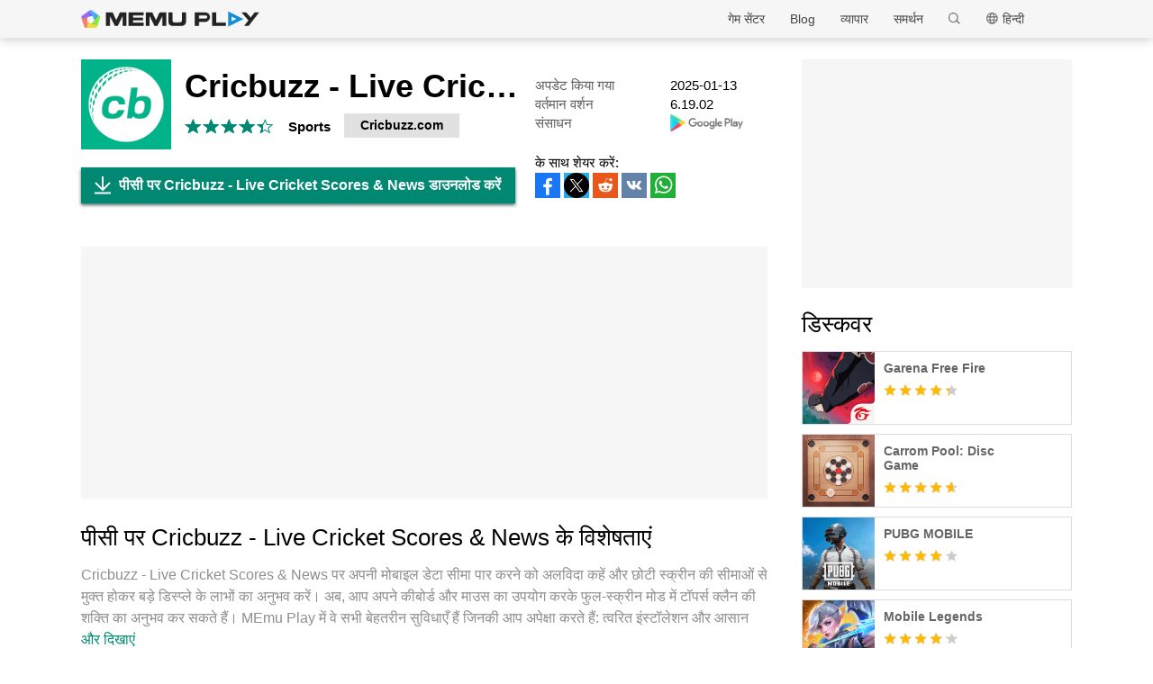

--- FILE ---
content_type: text/html; charset=utf-8
request_url: https://www.memuplay.com/hi/how-to-use-com.cricbuzz.android-on-pc.html
body_size: 17736
content:
<!DOCTYPE html>
<html lang="hi">
<head>
    <meta charset="UTF-8">
    <meta name="viewport" content="width=device-width, initial-scale=1.0, maximum-scale=1.0, user-scalable=0">
    <title>MEmu के साथ पीसी पर Cricbuzz - Live Cricket Scores & News डाउनलोड करें</title>
    <!--keyword-->
    <meta name="keywords" content="com.cricbuzz.android,Cricbuzz - Live Cricket Scores & News PC,पीसी पर Cricbuzz - Live Cricket Scores & News,पीसी पर Cricbuzz - Live Cricket Scores & News डा,डाउनलोड Cricbuzz - Live Cricket Scores & News पी"/>
    <!--description-->
    <meta name="description" content="डाउनलोड करें Cricbuzz - Live Cricket Scores & News पीसी पर MEmu एंड्रॉयड एमुलेटर के साथ बड़े पर्दे पर खेलने का आनंद लें। Introducing Willow by Cricbuzz – your gateway to an unparalleled cricket experience."/>
    <meta property="og:locale" content="hi_IN" />
    <meta property="og:type" content="website">
    <meta property="og:title" content="MEmu के साथ पीसी पर Cricbuzz - Live Cricket Scores & News डाउनलोड करें" />
    <meta property="og:description" content="डाउनलोड करें Cricbuzz - Live Cricket Scores & News पीसी पर MEmu एंड्रॉयड एमुलेटर के साथ बड़े पर्दे पर खेलने का आनंद लें। Introducing Willow by Cricbuzz – your gateway to an unparalleled cricket experience." />
    <meta property="og:url" content="https://www.memuplay.com/hi/how-to-use-com.cricbuzz.android-on-pc.html" />
    <meta property="og:site_name" content="Memu Android Emulator" />
    <meta property="og:image" content="" />

    <meta property="twitter:card" content="summary" />
    <meta property="twitter:site" content="@Microvirt">
    <meta property="twitter:title" content="MEmu के साथ पीसी पर Cricbuzz - Live Cricket Scores & News डाउनलोड करें" />
    <meta property="twitter:description" content="डाउनलोड करें Cricbuzz - Live Cricket Scores & News पीसी पर MEmu एंड्रॉयड एमुलेटर के साथ बड़े पर्दे पर खेलने का आनंद लें। Introducing Willow by Cricbuzz – your gateway to an unparalleled cricket experience." />
    <meta property="twitter:url" content="https://www.memuplay.com/hi/how-to-use-com.cricbuzz.android-on-pc.html" />
    <meta property="twitter:image" content="" />

    <meta name="YahooSeeker" content="Index,Follow" />
    <meta name="Googlebot" content="Index,Follow" />
    <meta name="allow-search" content="Yes" />
    <meta name="robots" content="all, index, follow" />
    <link rel="canonical" href="https://www.memuplay.com/hi/how-to-use-com.cricbuzz.android-on-pc.html"/>
    <link rel="icon" href="/home/Public/img/shortlogo.png" >
    <link rel="stylesheet" href="/home/Public/css/public.css">
    <link rel="stylesheet" href="/home/Public/css/swiper-3.4.2.min.css">
    <link rel="stylesheet" href="/home/Public/css/napps.css">
        <script>
        (function(doc,win){
            var docEl=doc.documentElement,
                resizeEvt='orientationchange' in window ? 'orientationchange' : 'resize',
                recalc=function(){
                    var clientWidth = docEl.clientWidth;
                    if(!clientWidth) return;
                    if(clientWidth<740){
                        docEl.style.fontSize=100* (clientWidth / 750) + 'px';
                    }else{
                        docEl.removeAttribute('style')
                    }
                };
            if (!doc.addEventListener) return;
            win.addEventListener(resizeEvt,recalc,false);
            doc.addEventListener('DOMContentLoaded',recalc,false);
        })(document,window)
    </script>
    <script type="application/ld+json">
        {
            "@context": "https://schema.org",
            "@type": "FAQPage",
            "mainEntity": [{
                "@type": "Question",
                "name": "पीसी पर Cricbuzz - Live Cricket Scores & News का उपयोग कैसे करें?",
                "acceptedAnswer": {
                    "@type": "Answer",
                    "text": "\u003cp\u003eUse Cricbuzz - Live Cricket Scores & News on PC by following steps:\u003c/p\u003e
    \u003cul\u003e
    \u003cli\u003eDownload MEmu, then install and launch it\u003c/li\u003e
    \u003cli\u003eLogin to Google Play Store, install the app\u003c/li\u003e
    \u003cli\u003eEnjoy using the app on PC with MEmu\u003c/li\u003e
    \u003c/ul\u003e"
                }
            }, {
                "@type": "Question",
                "name": "पीसी पर Cricbuzz - Live Cricket Scores & News चलाने के लिए न्यूनतम सिस्टम आवश्यकताएं क्या हैं?",
                "acceptedAnswer": {
                    "@type": "Answer",
                    "text": "\u003cul\u003e
    \u003cli\u003eIntel or AMD Processor\u003c/li\u003e
    \u003cli\u003eMicrosoft Windows 7 and above\u003c/li\u003e
    \u003cli\u003e2GB of memory\u003c/li\u003e
    \u003cli\u003e5GB of free disk space\u003c/li\u003e
    \u003cli\u003eHardware Virtualization Technology\u003c/li\u003e
    \u003c/ul\u003e"
                }
            }]
        }
    </script>
    <script type="application/ld+json">
        {
            "@context": "https://schema.org",
            "@type": "BreadcrumbList",
            "itemListElement": [{
                "@type": "ListItem",
                "position": 1,
                "name": "होम",
                "item": "https://www.memuplay.com/hi/"
            }, {
                "@type": "ListItem",
                "position": 2,
                "name": "गेम सेंटर",
                "item": "https://www.memuplay.com/hi/games"
            }, {
                "@type": "ListItem",
                "position": 3,
                "name": "Sports",
                "item": "https://www.memuplay.com/hi/category/others_sports"
            }, {
                "@type": "ListItem",
                "position": 4,
                "name": "Cricbuzz - Live Cricket Scores & News",
                "item": "https://www.memuplay.com/hi/how-to-use-com.cricbuzz.android-on-pc.html"
            }]
        }
    </script>
    <!-- Global site tag (gtag.js) - Google Analytics -->
    <script async src="https://www.googletagmanager.com/gtag/js?id=UA-75186244-1"></script>
    <script>
        window.dataLayer = window.dataLayer || [];
        function gtag(){dataLayer.push(arguments);}
        gtag('js', new Date());

        gtag('config', 'UA-75186244-1');
    </script>
    <script async src="https://securepubads.g.doubleclick.net/tag/js/gpt.js"></script>
        <script async src="https://pagead2.googlesyndication.com/pagead/js/adsbygoogle.js"></script></head>
<body>
                    <div class="header no-shot">
            <div class="app-background"></div>
            <div class="nav-con not-first light">            <div class="nav margin">
                <h1 class="nav-logo logo-en">
                    <a href="https://www.memuplay.com/hi/" title="MEmu">MEmu</a>
                </h1>
                <div class="nav-list">
                    <div class="nav-list-icon">
                        हिन्दी<i></i>
                        <ul class="more-language">
                            <li style="cursor: pointer;">
                                        <a href="https://www.memuplay.com/ar/how-to-use-com.cricbuzz.android-on-pc.html" data-lang="ar">العَرَبِيَّة</a>
                                    </li><li style="cursor: pointer;">
                                        <a href="https://www.memuplay.com/zh/how-to-use-com.cricbuzz.android-on-pc.html" data-lang="zh">新马简中</a>
                                    </li><li style="cursor: pointer;">
                                        <a href="https://www.memuplay.com/how-to-use-cricbuzz-live-cricket-scores-on-pc.html" data-lang="en">English</a>
                                    </li><li style="cursor: pointer;">
                                        <a href="https://www.memuplay.com/jp/how-to-use-cricbuzz-live-cricket-scores-on-pc.html" data-lang="jp">日本語</a>
                                    </li><li style="cursor: pointer;">
                                        <a href="https://www.memuplay.com/ur/how-to-use-cricbuzz-live-cricket-scores-on-pc.html" data-lang="ur">اردو‎</a>
                                    </li><li style="cursor: pointer;">
                                        <a href="https://www.memuplay.com/bn/how-to-use-cricbuzz-live-cricket-scores-on-pc.html" data-lang="bn">বাংলা</a>
                                    </li><li style="cursor: pointer;">
                                        <a href="https://www.memuplay.com/tw/how-to-use-cricbuzz-live-cricket-scores-on-pc.html" data-lang="tw">繁體中文</a>
                                    </li><li style="cursor: pointer;">
                                        <a href="https://www.memuplay.com/de/how-to-use-cricbuzz-live-cricket-scores-on-pc.html" data-lang="de">Deutsch</a>
                                    </li><li style="cursor: pointer;">
                                        <a href="https://www.memuplay.com/vi/how-to-use-cricbuzz-live-cricket-scores-on-pc.html" data-lang="vi">Tiếng Việt</a>
                                    </li><li style="cursor: pointer;">
                                        <a href="https://www.memuplay.com/fr/how-to-use-cricbuzz-live-cricket-scores-on-pc.html" data-lang="fr">Français</a>
                                    </li><li style="cursor: pointer;">
                                        <a href="https://www.memuplay.com/ms/how-to-use-cricbuzz-live-cricket-scores-on-pc.html" data-lang="ms">Melayu</a>
                                    </li>                        </ul>
                    </div>
                    <div class="nav-search">
                        <div class="input-con">
                            <input type="text" autofocus="autofocus">
                        </div>
                        <ul></ul>
                        <i></i>
                    </div>
                    <div class="nav-list-icon cate-hover">
                        <a href="https://www.memuplay.com/hi/support.html" target="_blank" class="nav-list-link">समर्थन</a>
                        <ul class="more-language">
                            <li><a href="https://www.memuplay.com/hi/support.html?cate=50" title="मौलिक ज्ञान" target="_blank">मौलिक ज्ञान</a></li>
                            <li><a href="https://www.memuplay.com/hi/support.html?cate=52" title="इंटरमीडिएट गाइड" target="_blank">इंटरमीडिएट गाइड</a></li>
                            <li><a href="https://www.memuplay.com/hi/support.html?cate=54" title="स्थापना और प्रारंभ" target="_blank">स्थापना और प्रारंभ</a></li>
                            <li><a href="https://www.memuplay.com/hi/support.html?cate=60" title="ग्राफिक्स और प्रदर्शन" target="_blank">ग्राफिक्स और प्रदर्शन</a></li>
                            <li><a href="https://www.memuplay.com/hi/support.html?cate=63" title="ट्यूटोरियल" target="_blank">ट्यूटोरियल</a></li>
                            <li><a href="https://www.memuplay.com/hi/support.html?cate=64" title="साधन" target="_blank">साधन</a></li>
                            <li><a href="https://www.memuplay.com/hi/support.html?cate=66" title="खेल गाइड" target="_blank">खेल गाइड</a></li>
                        </ul>
                    </div>
                    <a href="https://www.memuplay.com/hi/business" target="_blank" class="nav-list-link">व्यापार</a>
                                            <div class="nav-list-icon cate-hover">
                            <a href="https://www.memuplay.com/blog/hi/" target="_blank" class="nav-list-link">Blog</a>
                            <ul class="more-language">
                                <li><a href="https://www.memuplay.com/blog/hi/category/app-reviews">एप्लिकेशन की समीक्षा</a></li>
                                <li><a href="https://www.memuplay.com/blog/hi/category/game-reviews">खेल समीक्षाएँ</a></li>
                                <li><a href="https://www.memuplay.com/blog/hi/category/game-guides">खेल मार्गदर्शिकाएँ</a></li>
                                <li><a href="https://www.memuplay.com/blog/hi/category/game-news">खेल समाचार</a></li>
                                <li><a href="https://www.memuplay.com/blog/hi/category/memu-latest">MEmu नवीनतम</a></li>
                                <li><a href="https://www.memuplay.com/blog/hi/category/release-notes">रिलीज़ नोट्स</a></li>
                            </ul>
                        </div>                    <div class="nav-list-icon cate-hover">
                        <a href="https://www.memuplay.com/hi/games" target="_blank" class="nav-list-link">गेम सेंटर</a>
                        <ul class="more-language">
                            <li><a href="https://www.memuplay.com/hi/category/Action">कार्रवाई</a></li><li><a href="https://www.memuplay.com/hi/category/Role_Playing">भूमिका और ensp; खेल रहे हैं</a></li><li><a href="https://www.memuplay.com/hi/category/Strategy">रणनीति</a></li><li><a href="https://www.memuplay.com/hi/category/Casual">आकस्मिक</a></li><li><a href="https://www.memuplay.com/hi/category/Simulation">सिमुलेशन</a></li><li><a href="https://www.memuplay.com/hi/category/Adventure">साहसिक कार्य</a></li><li><a href="https://www.memuplay.com/hi/category/Racing">रेसिंग</a></li><li><a href="https://www.memuplay.com/hi/category/Card">कार्ड</a></li><li><a href="https://www.memuplay.com/hi/category/Arcade">आर्केड</a></li><li><a href="https://www.memuplay.com/hi/category/Sports">खेलकूद</a></li><li><a href="https://www.memuplay.com/hi/category/Puzzle">पहेली</a></li><li><a href="https://www.memuplay.com/hi/category/Board">बोर्ड</a></li><li><a href="https://www.memuplay.com/hi/category/Casino">कैसीनो</a></li><li><a href="https://www.memuplay.com/hi/category/Music">म्यूजिक</a></li><li><a href="https://www.memuplay.com/hi/category/Word">शब्द</a></li><li><a href="https://www.memuplay.com/hi/category/Trivia">ट्रिविया</a></li><li><a href="https://www.memuplay.com/hi/category/Educational">शैक्षिक</a></li><li><a href="https://www.memuplay.com/hi/category/Pre-registration">पूर्व पंजीकरण</a></li>                        </ul>
                    </div>
                </div>
                <div class="memu">
                    <span class="bar1"></span>
                    <span class="bar2"></span>
                    <span class="bar3"></span>
                </div>
                <div class="fixed">
                    <div class="fixed-con">
                        <ul>
                            <li>
                                <a href="https://www.memuplay.com/hi/games" target="_blank" class="nav-list-link">गेम सेंटर</a>
                            </li>
                            <li>
                                                                    <a href="https://www.memuplay.com/blog/hi/" target="_blank" class="nav-list-link">Blog</a>                            </li>
                            <li>
                                <a href="https://www.memuplay.com/hi/business" target="_blank" class="nav-list-link">व्यापार</a>
                            </li>
                            <li>
                                <a href="https://www.memuplay.com/hi/support.html" target="_blank" class="nav-list-link">समर्थन</a>
                            </li>
                        </ul>
                    </div>
                </div>
            </div>
        </div>
        <div class="margin">  
            <div class="app-header">
                <img src="https://dl.memuplay.com/new_market/img/com.cricbuzz.android.icon.2023-04-04-10-29-04.png" alt="Cricbuzz - Live Cricket Scores & News PC">
                <p>पीसी पर Cricbuzz - Live Cricket Scores & News डाउनलोड करें</p>
                <div class="btn-con">
                    <a class="downloadMEmu downPC" href="https://www.memuplay.com/hi/download.html" data-position="appurl_top_"><i></i>डाउनलोड</a>
                                            <a class="downloadMEmu mobileBtn" href="https://m.memuplay.com/hi/download-com.cricbuzz.android-apk.html"><i></i>डाउनलोड</a>                </div>
            </div>
        </div>
        <div id="fixed-share">
        	        	<a class="icon-list facebook" href="https://www.facebook.com/sharer/sharer.php?u=https://www.memuplay.com/hi/how-to-use-com.cricbuzz.android-on-pc.html" onClick="var appUrl = 'hi_Cricbuzz_-_Live_Cricket_Scores_&_News';gtag('event', 'facebook',{'event_category': 'share', 'event_label': 'share2_'+appUrl, 'value': 1});" target="_blank" rel="nofollow"></a>
        	<a class="icon-list twitter" href="http://twitter.com/share?text=Cricbuzz - Live Cricket Scores & News&url=https://www.memuplay.com/hi/how-to-use-com.cricbuzz.android-on-pc.html" onClick="var appUrl = 'hi_Cricbuzz_-_Live_Cricket_Scores_&_News';gtag('event', 'twitter',{'event_category': 'share', 'event_label': 'share2_'+appUrl, 'value': 1});" target="_blank" rel="nofollow"></a>
        	<a class="icon-list reddit" href="https://www.reddit.com/submit?url=https://www.memuplay.com/hi/how-to-use-com.cricbuzz.android-on-pc.html&title=MEmu के साथ पीसी पर Cricbuzz - Live Cricket Scores & News डाउनलोड करें" onClick="var appUrl = 'hi_Cricbuzz_-_Live_Cricket_Scores_&_News';gtag('event', 'reddit',{'event_category': 'share', 'event_label': 'share2_'+appUrl, 'value': 1});" target="_blank" rel="nofollow"></a>
            <a class="icon-list vkontakte" href="https://vk.com/share.php?url=https://www.memuplay.com/hi/how-to-use-com.cricbuzz.android-on-pc.html&title=MEmu के साथ पीसी पर Cricbuzz - Live Cricket Scores & News डाउनलोड करें" onClick="var appUrl = 'hi_Cricbuzz_-_Live_Cricket_Scores_&_News';gtag('event', 'vkontakte',{'event_category': 'share', 'event_label': 'share2_'+appUrl, 'value': 1});" target="_blank" rel="nofollow"></a>
            <a class="icon-list whatsapp" href="https://api.whatsapp.com/send?text=MEmu के साथ पीसी पर Cricbuzz - Live Cricket Scores & News डाउनलोड करें https://www.memuplay.com/hi/how-to-use-com.cricbuzz.android-on-pc.html" onClick="var appUrl = 'hi_Cricbuzz_-_Live_Cricket_Scores_&_News';gtag('event', 'whatsapp',{'event_category': 'share', 'event_label': 'share2_'+appUrl, 'value': 1});" target="_blank" rel="nofollow"></a>
        </div>
    </div>
	<div class="margin clearfix">
		<div class="content-l">
                            <div class="game-info-con no-shot">                <div class="info-top clearfix">
                    <img class="info-icon" src="https://dl.memuplay.com/new_market/img/com.cricbuzz.android.icon.2023-04-04-10-29-04.png" alt="Cricbuzz - Live Cricket Scores & News PC">
                	<div class="info-name">
                		<p>Cricbuzz - Live Cricket Scores & News</p>
                        <div class="info-rating">
                        	<p class="r">
                        		<span>
                                        <i></i>
                                                                			</span><span>
                                        <i></i>
                                                                			</span><span>
                                        <i></i>
                                                                			</span><span>
                                        <i></i>
                                                                			</span><span>
                                                                                    <i style="width: 40%"></i>                        			</span>                        	</p>
                            <div class="info-category">
                                <a href="https://www.memuplay.com/hi/category/others_sports">Sports</a>
                            </div>
                            <div class="info-vendor">
                                <a href="https://www.memuplay.com/hi/developer/Cricbuzz.com">Cricbuzz.com</a>
                            </div>
                        </div>
                	</div>
                    <ul class="info-infoList">
                    	<li>
                    		<p class="info-t">अपडेट किया गया</p>
                    		<p class="info-a"><time datetime="2025-01-13">2025-01-13</time></p>
                    	</li>
                    	<li>
                    		<p class="info-t">वर्तमान वर्शन</p>
                    		<p class="info-a">6.19.02</p>
                    	</li>
                    	<li>
                    		<p class="info-t">संसाधन</p>
                    		<p class="info-a"><a rel="nofollow" href="https://play.google.com/store/apps/details?id=com.cricbuzz.android" target="_blank">
                                                            <img src="/home/Public/img/gp_logo_dark.png" height="14" alt="Cricbuzz - Live Cricket Scores & News PC">                            </a></p>
                    	</li>
                    </ul>
                </div>
                <div class="info-btn clearfix">
                	<a class="downloadMEmu downPC" href="https://www.memuplay.com/hi/download.html" data-position="appurl_main_" ><i></i>पीसी पर Cricbuzz - Live Cricket Scores & News डाउनलोड करें</a>
                	                	    <a class="downloadMEmu mobileBtn" href="https://m.memuplay.com/hi/download-com.cricbuzz.android-apk.html"><i></i>डाउनलोड</a>                    <div id="share">
                		<span>के साथ शेयर करें:</span>
                                        		<a class="icon-list facebook" href="https://www.facebook.com/sharer/sharer.php?u=https://www.memuplay.com/hi/how-to-use-com.cricbuzz.android-on-pc.html" onClick="var appUrl = 'hi_Cricbuzz_-_Live_Cricket_Scores_&_News';gtag('event', 'facebook',{'event_category': 'share', 'event_label': 'share_'+appUrl, 'value': 1});" target="_blank" rel="nofollow"></a>
                		<a class="icon-list twitter" href="http://twitter.com/share?text=Cricbuzz - Live Cricket Scores & News&url=https://www.memuplay.com/hi/how-to-use-com.cricbuzz.android-on-pc.html" onClick="var appUrl = 'hi_Cricbuzz_-_Live_Cricket_Scores_&_News';gtag('event', 'twitter',{'event_category': 'share', 'event_label': 'share_'+appUrl, 'value': 1});" target="_blank" rel="nofollow"></a>
                		<a class="icon-list reddit" href="https://www.reddit.com/submit?url=https://www.memuplay.com/hi/how-to-use-com.cricbuzz.android-on-pc.html&title=MEmu के साथ पीसी पर Cricbuzz - Live Cricket Scores & News डाउनलोड करें" onClick="var appUrl = 'hi_Cricbuzz_-_Live_Cricket_Scores_&_News';gtag('event', 'reddit',{'event_category': 'share', 'event_label': 'share_'+appUrl, 'value': 1});" target="_blank" rel="nofollow"></a>
                        <a class="icon-list vkontakte" href="https://vk.com/share.php?url=https://www.memuplay.com/hi/how-to-use-com.cricbuzz.android-on-pc.html&title=MEmu के साथ पीसी पर Cricbuzz - Live Cricket Scores & News डाउनलोड करें" onClick="var appUrl = 'hi_Cricbuzz_-_Live_Cricket_Scores_&_News';gtag('event', 'vkontakte',{'event_category': 'share', 'event_label': 'share_'+appUrl, 'value': 1});" target="_blank" rel="nofollow"></a>
                        <a class="icon-list whatsapp" href="https://api.whatsapp.com/send?text=MEmu के साथ पीसी पर Cricbuzz - Live Cricket Scores & News डाउनलोड करें https://www.memuplay.com/hi/how-to-use-com.cricbuzz.android-on-pc.html" onClick="var appUrl = 'hi_Cricbuzz_-_Live_Cricket_Scores_&_News';gtag('event', 'whatsapp',{'event_category': 'share', 'event_label': 'share_'+appUrl, 'value': 1});" target="_blank" rel="nofollow"></a>
                	</div>
                </div>
            </div>
            <div class="ad-container" style="text-align: center;">
                    <div class="ad-content">
                        <!-- NewDetails-Top -->
                        <ins class="adsbygoogle"
                            style="display:block"
                            data-ad-client="ca-pub-4201334306964693"
                            data-ad-slot="1157140593"
                            data-ad-format="auto"
                            data-full-width-responsive="true"></ins>
                        <script>
                             (adsbygoogle = window.adsbygoogle || []).push({});
                        </script>
                    </div>
                </div>            <div class="info-item">
				<h3>पीसी पर Cricbuzz - Live Cricket Scores & News के विशेषताएं</h3>
                <p class="info-item-desc MEmu_desc">
                                            Cricbuzz - Live Cricket Scores & News पर अपनी मोबाइल डेटा सीमा पार करने को अलविदा कहें और छोटी स्क्रीन की सीमाओं से मुक्त होकर बड़े डिस्प्ले के लाभों का अनुभव करें। अब, आप अपने कीबोर्ड और माउस का उपयोग करके फुल-स्क्रीन मोड में टॉपर्स क्लैन की शक्ति का अनुभव कर सकते हैं। MEmu Play में वे सभी बेहतरीन सुविधाएँ हैं जिनकी आप अपेक्षा करते हैं: त्वरित इंस्टॉलेशन और आसान सेटअप, सहज नियंत्रण, बैटरी की आवश्यकता नहीं, और कोई डेटा या कॉल समय सीमा नहीं। नया MEmu 9 आपके कंप्यूटर पर Cricbuzz - Live Cricket Scores & News का उपयोग करने के लिए सबसे अच्छा विकल्प है। हमारा मालिकाना मल्टी-इंस्टेंस मैनेजर एक साथ दो या अधिक खातों को चलाने का समर्थन करता है। इससे भी महत्वपूर्ण बात यह है कि हमारा अनूठा इम्यूलेशन इंजन आपके कंप्यूटर के प्रदर्शन का पूरा उपयोग करता है, जिससे एक सहज और निर्बाध अनुभव मिलता है।                </p>
				<div class="info-item-btn clearfix">
					<p>और दिखाएं</p>
					<i></i>
				</div>
			</div>
			<div class="info-item">
				<h3>Cricbuzz - Live Cricket Scores & News पीसी का स्क्रीनशॉट और वीडियो</h3>
				<p class="info-item-desc">डाउनलोड करें Cricbuzz - Live Cricket Scores & News पीसी पर MEmu एंड्रॉयड एमुलेटर के साथ बड़े पर्दे पर खेलने का आनंद लें। Introducing Willow by Cricbuzz – your gateway to an unparalleled cricket experience.</p>
				<div class="shot-pan swiper-container">
                    <div class="swiper-wrapper">
						                        <div class="swiper-slide">
                                <a class="Block" title="Cricbuzz - Live Cricket Scores & News PC" target="_blank">
                                                                            <img class="swiper-load" src="https://dl.memuplay.com/new_market/img/com.cricbuzz.android.sc0.2023-04-04-10-29-04.jpg" alt="Cricbuzz - Live Cricket Scores & News PC">                                </a>
                            </div><div class="swiper-slide">
                                <a class="Block" title="Cricbuzz - Live Cricket Scores & News PC" target="_blank">
                                                                            <img class="swiper-load" src="https://dl.memuplay.com/new_market/img/com.cricbuzz.android.sc1.2023-04-04-10-29-04.jpg" alt="Cricbuzz - Live Cricket Scores & News PC">                                </a>
                            </div><div class="swiper-slide">
                                <a class="Block" title="Cricbuzz - Live Cricket Scores & News PC" target="_blank">
                                                                            <img class="swiper-load" src="https://dl.memuplay.com/new_market/img/com.cricbuzz.android.sc2.2023-04-04-10-29-04.jpg" alt="Cricbuzz - Live Cricket Scores & News PC">                                </a>
                            </div><div class="swiper-slide">
                                <a class="Block" title="Cricbuzz - Live Cricket Scores & News PC" target="_blank">
                                                                            <img class="swiper-load" src="https://dl.memuplay.com/new_market/img/com.cricbuzz.android.sc3.2023-04-04-10-29-04.jpg" alt="Cricbuzz - Live Cricket Scores & News PC">                                </a>
                            </div>                    </div>
                    <div class="swiper-button-prev sc-btn-prev"></div>
                    <div class="swiper-button-next sc-btn-next"></div>
                </div>
			</div>
			<div class="info-item" style="border-bottom: 1px solid #cfcfcf;padding-bottom: 18px;">
                                    <h3>अनुप्रयोग की जानकारी</h3>				<p class="info-item-desc MEmu_desc">Introducing Willow by Cricbuzz – your gateway to an unparalleled cricket experience. Elevate your cricket viewing with the world&#39;s No.1 cricket app, now featuring live streaming of TATA IPL, ICC T20 World Cup, and more, all in stunning Full HD<br><br>Watch Live Streaming of the following with Willow by Cricbuzz:<br>- TATA IPL<br>- ICC World Cup<br>- India Home Tours - Ind v Aus, Ind v NZ, Ind v Ban and more<br>- Australia Home Tours - The Ashes, Aus v Ind, Aus v NZ<br>- England Home Tours<br>- Big Bash - WBBL &amp; BBL<br>- PSL, BPL and many more leagues<br><br>⚡️ Superfast scores and commentary<br></p>
                <div class="info-item-btn clearfix">
                	<p>और दिखाएं</p>
                	<i></i>
                </div>
			</div>
			<div class="memu-item">
				<h3>पीसी पर Cricbuzz - Live Cricket Scores & News को कैसे डाउनलोड करें</h3>
                <ul class="memu-item-note clearfix">
                    <li>
                        <div class="note-con clearfix">
                            <div class="note-icon">
                                <img class="lazy-load" data-original="/home/Public/img/nusernote1.png" src="" alt="Cricbuzz - Live Cricket Scores & News PC">
                            </div>
                            <p class="memu-item-desc">1. MEmu इंस्टॉलर को डाउनलोड करें और इंस्टॉलेशन को पूरा करें</p>
                        </div>
                    </li>
                    <li>
                        <div class="note-con clearfix">
                            <div class="note-icon">
                                <img class="lazy-load" data-original="/home/Public/img/nusernote2.png" src="" alt="Cricbuzz - Live Cricket Scores & News PC">
                            </div>
                            <p class="memu-item-desc">2. MEmu शुरू करें फिर होमपेज पर Google Play खोलें</p>
                        </div>
                    </li>
                    <li>
                        <div class="note-con clearfix">
                            <div class="note-icon">
                                <img class="lazy-load" data-original="/home/Public/img/nusernote3.png" src="" alt="Cricbuzz - Live Cricket Scores & News PC">
                            </div>
                            <p class="memu-item-desc">3. Google Play में  Cricbuzz - Live Cricket Scores & News खोजें</p>
                        </div>
                    </li>
                    <li>
                        <div class="note-con clearfix">
                            <div class="note-icon">
                                <img src="https://dl.memuplay.com/new_market/img/com.cricbuzz.android.icon.2023-04-04-10-29-04.png" alt="Cricbuzz - Live Cricket Scores & News PC">
                                <span>Install</span>
                            </div>
                            <p class="memu-item-desc">4. Cricbuzz - Live Cricket Scores & News डाउनलोड कर इंस्टॉल करें</p>
                        </div>
                    </li>
                    <li>
                        <div class="note-con clearfix">
                            <div class="note-icon">
                                <img src="https://dl.memuplay.com/new_market/img/com.cricbuzz.android.icon.2023-04-04-10-29-04.png" alt="Cricbuzz - Live Cricket Scores & News PC">
                                <i></i>
                            </div>
                            <p class="memu-item-desc">5. इंस्टॉल पूरा होने पर आइकन दबाएं</p>
                        </div>
                    </li>
                    <li>
                        <div class="note-con clearfix">
                            <div class="note-icon">
                                <img class="lazy-load" data-original="/home/Public/img/nusernote6.png" src="" alt="Cricbuzz - Live Cricket Scores & News PC">
                                <div class="ext">
                                    <img src="https://dl.memuplay.com/new_market/img/com.cricbuzz.android.sc0.2023-04-04-10-29-04.jpg" alt="Cricbuzz - Live Cricket Scores & News PC">
                                    <img class="cover" src="https://dl.memuplay.com/new_market/img/com.cricbuzz.android.sc0.2023-04-04-10-29-04.jpg" alt="Cricbuzz - Live Cricket Scores & News PC">
                                </div>
                            </div>
                                                            <p class="memu-item-desc">6. MEmu का उपयोग करके अपने कंप्यूटर पर Cricbuzz - Live Cricket Scores & News का अनुभव करें</p>                        </div>
                    </li>
                </ul>
			</div>
			<div class="memu-item">
				<h3>Cricbuzz - Live Cricket Scores & News का अनुभव करने के लिए MEmu का उपयोग क्यों करें</h3>
                                    <p class="memu-item-desc">MEmu Play सबसे बेहतरीन मुफ़्त Android एमुलेटर है और 5 करोड़ लोग पहले ही इसके शानदार Android ऐप अनुभव का आनंद ले चुके हैं। MEmu 9 वर्चुअलाइज़ेशन तकनीक आपको अपने PC पर हज़ारों Android ऐप्स, यहाँ तक कि सबसे ज़्यादा ग्राफ़िक्स वाले ऐप्स भी, आसानी से चलाने की सुविधा देती है।</p>				<ul class="memu-item-gd clearfix">
					<li>
						<div class="advantage1">
							<p>असीमित बैटरी या मोबाइल डेटा के साथ बेहतर ग्राफिक्स के साथ बड़ी स्क्रीन; लंबी अवधि।</p>
						</div>
					</li>
					<li>
						<div class="advantage2">
							<p>कीबोर्ड और माउस या गेमपैड के उत्तम नियंत्रण के लिए संपूर्ण कीमैपिंग का समर्थन करता हैं।</p>
						</div>
					</li>
					<li>
						<div class="advantage3">
							<p>एक ही पीसी पर मल्टी-इंस्टेंस मैनेजर के साथ एक समय में कई गेम खाते या कार्य कर सकते हैं।</p>
						</div>
					</li>
				</ul>
			</div>
			<div class="memu-item">
                                    <h3>अपना अनुभव शुरू करने के लिए तैयार हैं?</h3>			</div>
			<div class="info-btn clearfix">
				<a class="downloadMEmu downPC" href="https://www.memuplay.com/hi/download.html" data-position="appurl_bottom_" ><i></i>पीसी पर Cricbuzz - Live Cricket Scores & News डाउनलोड करें</a>
                                    <a class="downloadMEmu mobileBtn" href="https://m.memuplay.com/hi/download-com.cricbuzz.android-apk.html"><i></i>डाउनलोड</a>            </div>
            <div class="ad-container" style="text-align: center;border: none;margin: 0;">
                    <div>
                        <!-- NewDetail-Middle -->
                        <ins class="adsbygoogle"
                             style="display:block"
                             data-ad-client="ca-pub-4201334306964693"
                             data-ad-slot="2977654347"
                             data-ad-format="auto"></ins>
                        <script>
                             (adsbygoogle = window.adsbygoogle || []).push({});
                        </script>
                    </div>
                </div>                            <div class="recommend-item" style="display: none;">            	<div class="recommend-item-top">
            		<h3>Cricbuzz.com से ज्यादा</h3>
            	</div>
            	<div class="recommend-list vendor_app">
                    <ul class="swiper-wrapper">
                                            </ul>
                    <div class="swiper-button-prev vendor-btn-prev"></div>
                    <div class="swiper-button-next vendor-btn-next"></div>
            	</div>
            </div>
            <div class="recommend-item">
            	<div class="recommend-item-top">
            		<h3>Cricbuzz - Live Cricket Scores & News के जैसा</h3>
            	</div>
            	<div class="recommend-list similar_app">
                    <ul class="swiper-wrapper">
                        <li class="swiper-slide">
                                <a href="https://www.memuplay.com/hi/how-to-use-football-live-score-tv-on-pc.html" class="game-desc">
                                    <div class="li-icon">
                                        <img class="lazy-load" data-original="https://dl.memuplay.com/new_market/img/com.football_live_streaming.live_football_matches.live_football_tv_streaming.football_soccer3.icon.2025-01-16-08-40-31.png" src="" alt="Football Live Score Tv PC">
                                    </div>
                                    <div class="name-rating">
                                        <p class="game-name">Football Live Score Tv</p>
                                        <div class="rating list-rating clearfix">
                                            <p class="r">
                                                <span>
                                                        <i></i>
                                                                                                        	</span><span>
                                                        <i></i>
                                                                                                        	</span><span>
                                                        <i></i>
                                                                                                        	</span><span>
                                                        <i></i>
                                                                                                        	</span><span>
                                                                                                                    <i style="width: 00%"></i>                                                	</span>                                            </p>
                                        </div>
                                    </div>
                                </a>
                            </li><li class="swiper-slide">
                                <a href="https://www.memuplay.com/hi/how-to-use-com.vtvcab.epg-on-pc.html" class="game-desc">
                                    <div class="li-icon">
                                        <img class="lazy-load" data-original="https://dl.memuplay.com/new_market/img/com.vtvcab.epg.icon.2025-01-16-03-57-35.png" src="" alt="VTVcab ON: Trực tiếp bóng đá PC">
                                    </div>
                                    <div class="name-rating">
                                        <p class="game-name">VTVcab ON: Trực tiếp bóng đá</p>
                                        <div class="rating list-rating clearfix">
                                            <p class="r">
                                                <span>
                                                        <i></i>
                                                                                                        	</span><span>
                                                        <i></i>
                                                                                                        	</span><span>
                                                        <i></i>
                                                                                                        	</span><span>
                                                                                                                    <i style="width: 50%"></i>                                                	</span><span>
                                                                                                        	</span>                                            </p>
                                        </div>
                                    </div>
                                </a>
                            </li><li class="swiper-slide">
                                <a href="https://www.memuplay.com/hi/how-to-use-dazn-watch-live-sports-on-pc.html" class="game-desc">
                                    <div class="li-icon">
                                        <img class="lazy-load" data-original="https://dl.memuplay.com/new_market/img/com.dazn.icon.2025-01-16-04-03-32.png" src="" alt="DAZN - Watch Live Sports PC">
                                    </div>
                                    <div class="name-rating">
                                        <p class="game-name">DAZN - Watch Live Sports</p>
                                        <div class="rating list-rating clearfix">
                                            <p class="r">
                                                <span>
                                                        <i></i>
                                                                                                        	</span><span>
                                                        <i></i>
                                                                                                        	</span><span>
                                                                                                                    <i style="width: 20%"></i>                                                	</span><span>
                                                                                                        	</span><span>
                                                                                                        	</span>                                            </p>
                                        </div>
                                    </div>
                                </a>
                            </li><li class="swiper-slide">
                                <a href="https://www.memuplay.com/hi/how-to-use-jp.co.yahoo.android.sports.npb.textlive-on-pc.html" class="game-desc">
                                    <div class="li-icon">
                                        <img class="lazy-load" data-original="https://dl.memuplay.com/new_market/img/jp.co.yahoo.android.sports.npb.textlive.icon.2025-01-16-04-31-07.png" src="" alt="スポナビ 野球速報 PC">
                                    </div>
                                    <div class="name-rating">
                                        <p class="game-name">スポナビ 野球速報</p>
                                        <div class="rating list-rating clearfix">
                                            <p class="r">
                                                <span>
                                                        <i></i>
                                                                                                        	</span><span>
                                                        <i></i>
                                                                                                        	</span><span>
                                                        <i></i>
                                                                                                        	</span><span>
                                                        <i></i>
                                                                                                        	</span><span>
                                                                                                                    <i style="width: 70%"></i>                                                	</span>                                            </p>
                                        </div>
                                    </div>
                                </a>
                            </li><li class="swiper-slide">
                                <a href="https://www.memuplay.com/hi/how-to-use-betingamer-on-pc.html" class="game-desc">
                                    <div class="li-icon">
                                        <img class="lazy-load" data-original="https://dl.memuplay.com/new_market/img/com.goodstoreapp.betingamer.icon.2025-01-16-04-41-21.png" src="" alt="BetinGamer PC">
                                    </div>
                                    <div class="name-rating">
                                        <p class="game-name">BetinGamer</p>
                                        <div class="rating list-rating clearfix">
                                            <p class="r">
                                                <span>
                                                        <i></i>
                                                                                                        	</span><span>
                                                        <i></i>
                                                                                                        	</span><span>
                                                        <i></i>
                                                                                                        	</span><span>
                                                        <i></i>
                                                                                                        	</span><span>
                                                                                                                    <i style="width: 10%"></i>                                                	</span>                                            </p>
                                        </div>
                                    </div>
                                </a>
                            </li><li class="swiper-slide">
                                <a href="https://www.memuplay.com/hi/how-to-use-live-sports-hd-tv-on-pc.html" class="game-desc">
                                    <div class="li-icon">
                                        <img class="lazy-load" data-original="https://dl.memuplay.com/new_market/img/com.streaming.solutions.live.sports.hd.tv.icon.2025-01-16-04-54-48.png" src="" alt="Live Sports HD TV PC">
                                    </div>
                                    <div class="name-rating">
                                        <p class="game-name">Live Sports HD TV</p>
                                        <div class="rating list-rating clearfix">
                                            <p class="r">
                                                <span>
                                                        <i></i>
                                                                                                        	</span><span>
                                                        <i></i>
                                                                                                        	</span><span>
                                                        <i></i>
                                                                                                        	</span><span>
                                                        <i></i>
                                                                                                        	</span><span>
                                                                                                                    <i style="width: 50%"></i>                                                	</span>                                            </p>
                                        </div>
                                    </div>
                                </a>
                            </li><li class="swiper-slide">
                                <a href="https://www.memuplay.com/hi/how-to-use-com.yacinetv19.can-on-pc.html" class="game-desc">
                                    <div class="li-icon">
                                        <img class="lazy-load" data-original="https://dl.memuplay.com/new_market/img/com.yacinetv19.can.icon.2025-01-16-05-09-10.png" src="" alt="yacine tv - ياسين تيفي PC">
                                    </div>
                                    <div class="name-rating">
                                        <p class="game-name">yacine tv - ياسين تيفي</p>
                                        <div class="rating list-rating clearfix">
                                            <p class="r">
                                                <span>
                                                        <i></i>
                                                                                                        	</span><span>
                                                        <i></i>
                                                                                                        	</span><span>
                                                        <i></i>
                                                                                                        	</span><span>
                                                        <i></i>
                                                                                                        	</span><span>
                                                                                                                    <i style="width: 20%"></i>                                                	</span>                                            </p>
                                        </div>
                                    </div>
                                </a>
                            </li><li class="swiper-slide">
                                <a href="https://www.memuplay.com/hi/how-to-use-nfl-on-pc.html" class="game-desc">
                                    <div class="li-icon">
                                        <img class="lazy-load" data-original="https://dl.memuplay.com/new_market/img/com.gotv.nflgamecenter.us.lite.icon.2025-01-16-05-12-38.png" src="" alt="NFL PC">
                                    </div>
                                    <div class="name-rating">
                                        <p class="game-name">NFL</p>
                                        <div class="rating list-rating clearfix">
                                            <p class="r">
                                                <span>
                                                        <i></i>
                                                                                                        	</span><span>
                                                        <i></i>
                                                                                                        	</span><span>
                                                        <i></i>
                                                                                                        	</span><span>
                                                                                                                    <i style="width: 00%"></i>                                                	</span><span>
                                                                                                        	</span>                                            </p>
                                        </div>
                                    </div>
                                </a>
                            </li><li class="swiper-slide">
                                <a href="https://www.memuplay.com/hi/how-to-use-com.quadronica.guida-on-pc.html" class="game-desc">
                                    <div class="li-icon">
                                        <img class="lazy-load" data-original="https://dl.memuplay.com/new_market/img/com.quadronica.guida.icon.2025-01-16-05-12-53.png" src="" alt="Fantacalcio ® Guida per l'asta PC">
                                    </div>
                                    <div class="name-rating">
                                        <p class="game-name">Fantacalcio ® Guida per l'asta</p>
                                        <div class="rating list-rating clearfix">
                                            <p class="r">
                                                <span>
                                                        <i></i>
                                                                                                        	</span><span>
                                                        <i></i>
                                                                                                        	</span><span>
                                                        <i></i>
                                                                                                        	</span><span>
                                                        <i></i>
                                                                                                        	</span><span>
                                                                                                                    <i style="width: 20%"></i>                                                	</span>                                            </p>
                                        </div>
                                    </div>
                                </a>
                            </li>                    </ul>
                    <div class="swiper-button-prev similar-btn-prev"></div>
                    <div class="swiper-button-next similar-btn-next"></div>
            	</div>
            </div>
            <div class="recommend-item">
            	<div class="recommend-item-top">
            		<h3>Hot Topics</h3>
            	</div>
            	<div class="recommend-list topic_blog">
                    <ul class="swiper-wrapper">
                                            </ul>
                    <div class="swiper-button-prev blog-btn-prev"></div>
                    <div class="swiper-button-next blog-btn-next"></div>
            	</div>
            </div>
            <div class="recommend-item">
            	<div class="recommend-item-top">
            		<h3>Cricbuzz - Live Cricket Scores & News - FAQs</h3>
            	</div>
            	<div class="recommend-list app_faq">
                    <ul class="faq-list">
                        <li class="faq-item">
                            <div class="faq-q">पीसी पर Cricbuzz - Live Cricket Scores & News का उपयोग कैसे करें?</div>
                            <div class="faq-a">
                                <p>Use Cricbuzz - Live Cricket Scores & News on PC by following steps:</p>
    <ul>
    <li>Download MEmu, then install and launch it</li>
    <li>Login to Google Play Store, install the app</li>
    <li>Enjoy using the app on PC with MEmu</li>
    </ul>                            </div>
                        </li>
                        <li class="faq-item">
                            <div class="faq-q">पीसी पर Cricbuzz - Live Cricket Scores & News चलाने के लिए न्यूनतम सिस्टम आवश्यकताएं क्या हैं?</div>
                            <div class="faq-a">
                                <ul>
    <li>Intel or AMD Processor</li>
    <li>Microsoft Windows 7 and above</li>
    <li>2GB of memory</li>
    <li>5GB of free disk space</li>
    <li>Hardware Virtualization Technology</li>
    </ul>                            </div>
                        </li>
                    </ul>
            	</div>
            </div>
		</div>
		<div class="content-r">
                        <div class="ad-container">
                <div class="ad-content">
                    <!-- NewDetail-Right -->
                    <ins class="adsbygoogle"
                         style="display:inline-block;width:300px;height:250px"
                         data-ad-client="ca-pub-4201334306964693"
                         data-ad-slot="4646656591"></ins>
                    <script>
                         (adsbygoogle = window.adsbygoogle || []).push({});
                    </script>
                </div>
            </div>			<div class="recommend-item">
				<div class="recommend-item-top">
					<h3>डिस्कवर</h3>
				</div>
				<div class="recommend-list feature_app">
                    <ul class="swiper-wrapper">
                        <li class="swiper-slide">
                                <a href="https://www.memuplay.com/hi/how-to-play-Free-Fire-on-pc.html" class="game-desc">
                                    <div class="li-icon">
                                        <img class="swiper-lazy" data-src="https://dl.memuplay.com/new_market/img/com.dts.freefireth.icon.2025-07-30-13-55-14.png" alt="Garena Free Fire PC">
                                    </div>
                                    <div class="name-rating">
                                        <p class="game-name">Garena Free Fire</p>
                                        <div class="rating list-rating clearfix">
                                            <p class="r">
                                                <span>
                                                        <i></i>
                                                                                                        	</span><span>
                                                        <i></i>
                                                                                                        	</span><span>
                                                        <i></i>
                                                                                                        	</span><span>
                                                        <i></i>
                                                                                                        	</span><span>
                                                                                                                    <i style="width: 30%"></i>                                                	</span>                                            </p>
                                        </div>
                                    </div>
                                </a>
                            </li><li class="swiper-slide">
                                <a href="https://www.memuplay.com/hi/how-to-play-com.miniclip.carrom-on-pc.html" class="game-desc">
                                    <div class="li-icon">
                                        <img class="swiper-lazy" data-src="https://dl.memuplay.com/new_market/img/com.miniclip.carrom.icon.2025-09-23-23-45-28.png" alt="Carrom Pool: Disc Game PC">
                                    </div>
                                    <div class="name-rating">
                                        <p class="game-name">Carrom Pool: Disc Game</p>
                                        <div class="rating list-rating clearfix">
                                            <p class="r">
                                                <span>
                                                        <i></i>
                                                                                                        	</span><span>
                                                        <i></i>
                                                                                                        	</span><span>
                                                        <i></i>
                                                                                                        	</span><span>
                                                        <i></i>
                                                                                                        	</span><span>
                                                                                                                    <i style="width: 60%"></i>                                                	</span>                                            </p>
                                        </div>
                                    </div>
                                </a>
                            </li><li class="swiper-slide">
                                <a href="https://www.memuplay.com/hi/how-to-play-PUBG-MOBILE-on-pc.html" class="game-desc">
                                    <div class="li-icon">
                                        <img class="swiper-lazy" data-src="https://dl.memuplay.com/new_market/img/com.tencent.ig.icon.2025-12-10-00-54-01.png" alt="PUBG MOBILE PC">
                                    </div>
                                    <div class="name-rating">
                                        <p class="game-name">PUBG MOBILE</p>
                                        <div class="rating list-rating clearfix">
                                            <p class="r">
                                                <span>
                                                        <i></i>
                                                                                                        	</span><span>
                                                        <i></i>
                                                                                                        	</span><span>
                                                        <i></i>
                                                                                                        	</span><span>
                                                        <i></i>
                                                                                                        	</span><span>
                                                                                                                    <i style="width: 00%"></i>                                                	</span>                                            </p>
                                        </div>
                                    </div>
                                </a>
                            </li><li class="swiper-slide">
                                <a href="https://www.memuplay.com/hi/how-to-play-Mobile-Legends-on-pc.html" class="game-desc">
                                    <div class="li-icon">
                                        <img class="swiper-lazy" data-src="https://dl.memuplay.com/new_market/img/com.mobile.legends.icon.2025-01-07-11-21-51.png" alt="Mobile Legends PC">
                                    </div>
                                    <div class="name-rating">
                                        <p class="game-name">Mobile Legends</p>
                                        <div class="rating list-rating clearfix">
                                            <p class="r">
                                                <span>
                                                        <i></i>
                                                                                                        	</span><span>
                                                        <i></i>
                                                                                                        	</span><span>
                                                        <i></i>
                                                                                                        	</span><span>
                                                        <i></i>
                                                                                                        	</span><span>
                                                                                                                    <i style="width: 10%"></i>                                                	</span>                                            </p>
                                        </div>
                                    </div>
                                </a>
                            </li><li class="swiper-slide">
                                <a href="https://www.memuplay.com/hi/how-to-play-PUBG-MOBILE-LITE-on-pc.html" class="game-desc">
                                    <div class="li-icon">
                                        <img class="swiper-lazy" data-src="https://dl.memuplay.com/new_market/img/com.tencent.iglite.icon.2023-09-25-13-37-03.png" alt="PUBG MOBILE LITE PC">
                                    </div>
                                    <div class="name-rating">
                                        <p class="game-name">PUBG MOBILE LITE</p>
                                        <div class="rating list-rating clearfix">
                                            <p class="r">
                                                <span>
                                                        <i></i>
                                                                                                        	</span><span>
                                                        <i></i>
                                                                                                        	</span><span>
                                                        <i></i>
                                                                                                        	</span><span>
                                                        <i></i>
                                                                                                        	</span><span>
                                                                                                                    <i style="width: 30%"></i>                                                	</span>                                            </p>
                                        </div>
                                    </div>
                                </a>
                            </li><li class="swiper-slide">
                                <a href="https://www.memuplay.com/hi/how-to-play-com.igg.android.lordsmobile-on-pc.html" class="game-desc">
                                    <div class="li-icon">
                                        <img class="swiper-lazy" data-src="https://dl.memuplay.com/new_market/img/com.igg.android.lordsmobile.icon.2026-01-13-23-26-47.png" alt="Lords Mobile: Kingdom Wars PC">
                                    </div>
                                    <div class="name-rating">
                                        <p class="game-name">Lords Mobile: Kingdom Wars</p>
                                        <div class="rating list-rating clearfix">
                                            <p class="r">
                                                <span>
                                                        <i></i>
                                                                                                        	</span><span>
                                                        <i></i>
                                                                                                        	</span><span>
                                                        <i></i>
                                                                                                        	</span><span>
                                                        <i></i>
                                                                                                        	</span><span>
                                                                                                                    <i style="width: 10%"></i>                                                	</span>                                            </p>
                                        </div>
                                    </div>
                                </a>
                            </li><li class="swiper-slide">
                                <a href="https://www.memuplay.com/hi/how-to-play-com.lf.frontline.elite.war.free.apps-on-pc.html" class="game-desc">
                                    <div class="li-icon">
                                        <img class="swiper-lazy" data-src="https://dl.memuplay.com/new_market/img/com.lf.frontline.elite.war.free.apps.icon.2024-11-02-11-42-54.png" alt="एफपीएस एनकाउंटर शूटिंग: न्यू आर्मी गेम्स 2020 PC">
                                    </div>
                                    <div class="name-rating">
                                        <p class="game-name">एफपीएस एनकाउंटर शूटिंग: न्यू आर्मी गेम्स 2020</p>
                                        <div class="rating list-rating clearfix">
                                            <p class="r">
                                                <span>
                                                        <i></i>
                                                                                                        	</span><span>
                                                        <i></i>
                                                                                                        	</span><span>
                                                        <i></i>
                                                                                                        	</span><span>
                                                        <i></i>
                                                                                                        	</span><span>
                                                                                                                    <i style="width: 30%"></i>                                                	</span>                                            </p>
                                        </div>
                                    </div>
                                </a>
                            </li><li class="swiper-slide">
                                <a href="https://www.memuplay.com/hi/how-to-play-Clash-of-Clans-on-pc.html" class="game-desc">
                                    <div class="li-icon">
                                        <img class="swiper-lazy" data-src="https://dl.memuplay.com/new_market/img/com.supercell.clashofclans.icon.2025-10-06-23-50-04.png" alt="Clash of Clans PC">
                                    </div>
                                    <div class="name-rating">
                                        <p class="game-name">Clash of Clans</p>
                                        <div class="rating list-rating clearfix">
                                            <p class="r">
                                                <span>
                                                        <i></i>
                                                                                                        	</span><span>
                                                        <i></i>
                                                                                                        	</span><span>
                                                        <i></i>
                                                                                                        	</span><span>
                                                        <i></i>
                                                                                                        	</span><span>
                                                                                                                    <i style="width: 50%"></i>                                                	</span>                                            </p>
                                        </div>
                                    </div>
                                </a>
                            </li><li class="swiper-slide">
                                <a href="https://www.memuplay.com/hi/how-to-play-com.imangi.templerun2-on-pc.html" class="game-desc">
                                    <div class="li-icon">
                                        <img class="swiper-lazy" data-src="https://dl.memuplay.com/new_market/img/com.imangi.templerun2.icon.2024-10-29-02-05-20.png" alt="Temple Run 2 PC">
                                    </div>
                                    <div class="name-rating">
                                        <p class="game-name">Temple Run 2</p>
                                        <div class="rating list-rating clearfix">
                                            <p class="r">
                                                <span>
                                                        <i></i>
                                                                                                        	</span><span>
                                                        <i></i>
                                                                                                        	</span><span>
                                                        <i></i>
                                                                                                        	</span><span>
                                                        <i></i>
                                                                                                        	</span><span>
                                                                                                                    <i style="width: 10%"></i>                                                	</span>                                            </p>
                                        </div>
                                    </div>
                                </a>
                            </li><li class="swiper-slide">
                                <a href="https://www.memuplay.com/hi/how-to-play-com.rubygames.assassin-on-pc.html" class="game-desc">
                                    <div class="li-icon">
                                        <img class="swiper-lazy" data-src="https://dl.memuplay.com/new_market/img/com.rubygames.assassin.icon.2025-09-06-00-04-17.png" alt="हंटर हत्यारा PC">
                                    </div>
                                    <div class="name-rating">
                                        <p class="game-name">हंटर हत्यारा</p>
                                        <div class="rating list-rating clearfix">
                                            <p class="r">
                                                <span>
                                                        <i></i>
                                                                                                        	</span><span>
                                                        <i></i>
                                                                                                        	</span><span>
                                                        <i></i>
                                                                                                        	</span><span>
                                                        <i></i>
                                                                                                        	</span><span>
                                                                                                                    <i style="width: 00%"></i>                                                	</span>                                            </p>
                                        </div>
                                    </div>
                                </a>
                            </li>                    </ul>
                    <div class="swiper-button-prev feature-btn-prev"></div>
                    <div class="swiper-button-next feature-btn-next"></div>
				</div>
			</div>
            <div class="ad-container">
                    <div class="ad-content">
                        <!-- NewDetails-Right -->
                        <ins class="adsbygoogle"
                             style="display:inline-block;width:300px;height:250px"
                             data-ad-client="ca-pub-4201334306964693"
                             data-ad-slot="3945766095"></ins>
                        <script>
                             (adsbygoogle = window.adsbygoogle || []).push({});
                        </script>
                    </div>
                </div>            <div class="recommend-item">
				<div class="recommend-item-top">
                                            <h3>प्रचलित एप्लिकेशन</h3>				</div>
				<div class="recommend-list top_app">
                    <ul class="swiper-wrapper">
                        <li class="swiper-slide">
                                <a href="https://www.memuplay.com/hi/how-to-use-com.tmastr.stmant-on-pc.html" class="game-desc">
                                    <div class="li-icon">
                                        <img class="swiper-lazy" data-src="https://dl.memuplay.com/new_market/img/com.tmastr.stmant.icon.2021-04-28-11-28-58.png" alt="Star Sports Live Cricket PC">
                                    </div>
                                    <div class="name-rating">
                                        <p class="game-name">Star Sports Live Cricket</p>
                                        <div class="rating list-rating clearfix">
                                            <p class="r">
                                                <span>
                                                        <i></i>
                                                                                                        	</span><span>
                                                        <i></i>
                                                                                                        	</span><span>
                                                        <i></i>
                                                                                                        	</span><span>
                                                        <i></i>
                                                                                                        	</span><span>
                                                        <i></i>
                                                                                                        	</span>                                            </p>
                                        </div>
                                    </div>
                                </a>
                            </li><li class="swiper-slide">
                                <a href="https://www.memuplay.com/hi/how-to-use-farmer-sahayak-mp-on-pc.html" class="game-desc">
                                    <div class="li-icon">
                                        <img class="swiper-lazy" data-src="https://dl.memuplay.com/new_market/img/com.amnex.mp.farmersahayak.icon.2025-01-02-11-01-38.png" alt="Farmer Sahayak MP PC">
                                    </div>
                                    <div class="name-rating">
                                        <p class="game-name">Farmer Sahayak MP</p>
                                        <div class="rating list-rating clearfix">
                                            <p class="r">
                                                <span>
                                                        <i></i>
                                                                                                        	</span><span>
                                                        <i></i>
                                                                                                        	</span><span>
                                                        <i></i>
                                                                                                        	</span><span>
                                                                                                                    <i style="width: 70%"></i>                                                	</span><span>
                                                                                                        	</span>                                            </p>
                                        </div>
                                    </div>
                                </a>
                            </li><li class="swiper-slide">
                                <a href="https://www.memuplay.com/hi/how-to-use-com.saxvideoplayer.newplayerpro-on-pc.html" class="game-desc">
                                    <div class="li-icon">
                                        <img class="swiper-lazy" data-src="https://dl.memuplay.com/new_market/img/com.saxvideoplayer.newplayerpro.icon.2021-04-28-12-49-05.png" alt="SAX Video Player - All in one Hd Format pro 2021 PC">
                                    </div>
                                    <div class="name-rating">
                                        <p class="game-name">SAX Video Player - All in one Hd Format pro 2021</p>
                                        <div class="rating list-rating clearfix">
                                            <p class="r">
                                                <span>
                                                        <i></i>
                                                                                                        	</span><span>
                                                        <i></i>
                                                                                                        	</span><span>
                                                        <i></i>
                                                                                                        	</span><span>
                                                                                                                    <i style="width: 70%"></i>                                                	</span><span>
                                                                                                        	</span>                                            </p>
                                        </div>
                                    </div>
                                </a>
                            </li><li class="swiper-slide">
                                <a href="https://www.memuplay.com/hi/how-to-use-com.radio.pocketfm-on-pc.html" class="game-desc">
                                    <div class="li-icon">
                                        <img class="swiper-lazy" data-src="https://dl.memuplay.com/new_market/img/com.radio.pocketfm.icon.2025-01-22-18-50-14.png" alt="Pocket FM - Audiobooks, Stories & Podcasts PC">
                                    </div>
                                    <div class="name-rating">
                                        <p class="game-name">Pocket FM - Audiobooks, Stories & Podcasts</p>
                                        <div class="rating list-rating clearfix">
                                            <p class="r">
                                                <span>
                                                        <i></i>
                                                                                                        	</span><span>
                                                        <i></i>
                                                                                                        	</span><span>
                                                        <i></i>
                                                                                                        	</span><span>
                                                        <i></i>
                                                                                                        	</span><span>
                                                                                                                    <i style="width: 40%"></i>                                                	</span>                                            </p>
                                        </div>
                                    </div>
                                </a>
                            </li><li class="swiper-slide">
                                <a href="https://www.memuplay.com/hi/how-to-use-com.beneficiaryapp-on-pc.html" class="game-desc">
                                    <div class="li-icon">
                                        <img class="swiper-lazy" data-src="https://dl.memuplay.com/new_market/img/com.beneficiaryapp.icon.2024-12-06-09-23-31.png" alt="Ayushman App PC">
                                    </div>
                                    <div class="name-rating">
                                        <p class="game-name">Ayushman App</p>
                                        <div class="rating list-rating clearfix">
                                            <p class="r">
                                                <span>
                                                        <i></i>
                                                                                                        	</span><span>
                                                        <i></i>
                                                                                                        	</span><span>
                                                        <i></i>
                                                                                                        	</span><span>
                                                                                                                    <i style="width: 60%"></i>                                                	</span><span>
                                                                                                        	</span>                                            </p>
                                        </div>
                                    </div>
                                </a>
                            </li><li class="swiper-slide">
                                <a href="https://www.memuplay.com/hi/how-to-use-toppers-clan-on-pc.html" class="game-desc">
                                    <div class="li-icon">
                                        <img class="swiper-lazy" data-src="https://dl.memuplay.com/new_market/img/com.aeqclf.sbxliq.icon.2024-12-07-11-44-56.png" alt="Toppers Clan PC">
                                    </div>
                                    <div class="name-rating">
                                        <p class="game-name">Toppers Clan</p>
                                        <div class="rating list-rating clearfix">
                                            <p class="r">
                                                <span>
                                                        <i></i>
                                                                                                        	</span><span>
                                                        <i></i>
                                                                                                        	</span><span>
                                                        <i></i>
                                                                                                        	</span><span>
                                                                                                                    <i style="width: 90%"></i>                                                	</span><span>
                                                                                                        	</span>                                            </p>
                                        </div>
                                    </div>
                                </a>
                            </li><li class="swiper-slide">
                                <a href="https://www.memuplay.com/hi/how-to-use-91-club-colour-prediction-on-pc.html" class="game-desc">
                                    <div class="li-icon">
                                        <img class="swiper-lazy" data-src="https://dl.memuplay.com/new_market/img/com.x0x.colour91club.icon.2024-04-18-16-41-26.png" alt="91 Club : Colour Prediction PC">
                                    </div>
                                    <div class="name-rating">
                                        <p class="game-name">91 Club : Colour Prediction</p>
                                        <div class="rating list-rating clearfix">
                                            <p class="r">
                                                <span>
                                                        <i></i>
                                                                                                        	</span><span>
                                                        <i></i>
                                                                                                        	</span><span>
                                                        <i></i>
                                                                                                        	</span><span>
                                                        <i></i>
                                                                                                        	</span><span>
                                                        <i></i>
                                                                                                        	</span>                                            </p>
                                        </div>
                                    </div>
                                </a>
                            </li><li class="swiper-slide">
                                <a href="https://www.memuplay.com/hi/how-to-use-vegamovies-movies-series-on-pc.html" class="game-desc">
                                    <div class="li-icon">
                                        <img class="swiper-lazy" data-src="https://dl.memuplay.com/new_market/img/com.vegamovies.vegamovies.icon.2025-01-16-10-10-57.png" alt="Vegamovies : Movies & Series PC">
                                    </div>
                                    <div class="name-rating">
                                        <p class="game-name">Vegamovies : Movies & Series</p>
                                        <div class="rating list-rating clearfix">
                                            <p class="r">
                                                <span>
                                                        <i></i>
                                                                                                        	</span><span>
                                                        <i></i>
                                                                                                        	</span><span>
                                                        <i></i>
                                                                                                        	</span><span>
                                                                                                                    <i style="width: 90%"></i>                                                	</span><span>
                                                                                                        	</span>                                            </p>
                                        </div>
                                    </div>
                                </a>
                            </li><li class="swiper-slide">
                                <a href="https://www.memuplay.com/hi/how-to-use-ezyliv-on-pc.html" class="game-desc">
                                    <div class="li-icon">
                                        <img class="swiper-lazy" data-src="https://dl.memuplay.com/new_market/img/com.cpplusworld.cpiotkam.icon.2024-10-25-11-43-27.png" alt="ezyLiv PC">
                                    </div>
                                    <div class="name-rating">
                                        <p class="game-name">ezyLiv</p>
                                        <div class="rating list-rating clearfix">
                                            <p class="r">
                                                <span>
                                                        <i></i>
                                                                                                        	</span><span>
                                                        <i></i>
                                                                                                        	</span><span>
                                                        <i></i>
                                                                                                        	</span><span>
                                                                                                                    <i style="width: 60%"></i>                                                	</span><span>
                                                                                                        	</span>                                            </p>
                                        </div>
                                    </div>
                                </a>
                            </li><li class="swiper-slide">
                                <a href="https://www.memuplay.com/hi/how-to-use-farmer-registry-up-on-pc.html" class="game-desc">
                                    <div class="li-icon">
                                        <img class="swiper-lazy" data-src="https://dl.memuplay.com/new_market/img/com.agristack.up.farmerregistry.icon.2024-12-30-10-51-33.png" alt="Farmer Registry UP PC">
                                    </div>
                                    <div class="name-rating">
                                        <p class="game-name">Farmer Registry UP</p>
                                        <div class="rating list-rating clearfix">
                                            <p class="r">
                                                <span>
                                                        <i></i>
                                                                                                        	</span><span>
                                                        <i></i>
                                                                                                        	</span><span>
                                                        <i></i>
                                                                                                        	</span><span>
                                                                                                                    <i style="width: 60%"></i>                                                	</span><span>
                                                                                                        	</span>                                            </p>
                                        </div>
                                    </div>
                                </a>
                            </li>                    </ul>
                    <div class="swiper-button-prev top-btn-prev"></div>
                    <div class="swiper-button-next top-btn-next"></div>
				</div>
			</div>
		</div>
        	</div>
    
    <div class="background-footer">
                    <img class="footer-bg" src="/home/Public/img/app-background.jpg" alt="Cricbuzz - Live Cricket Scores & News PC">        <div class="footer-content margin">
                            <p>MEmu का उपयोग करके अपने कंप्यूटर पर Cricbuzz - Live Cricket Scores & News का अनुभव करें</p>            <a class="downloadMEmu downPC" href="https://www.memuplay.com/hi/download.html" data-position="appurl_bottom_" ><i></i>डाउनलोड</a>
                            <a class="downloadMEmu mobileBtn" href="https://m.memuplay.com/hi/download-com.cricbuzz.android-apk.html"><i></i>डाउनलोड</a>        </div>
    </div>
    <div id="footer">
        <div class="margin">
            <div class="clearfix">
    <div class="list">
        <p>हमें फ़ॉलो करें</p>
        <ul class="follow">
                                    <li class="facebook-before"><a href="https://www.facebook.com/memuplayer" target="_blank" rel="nofollow">Facebook</a></li>
            <li class="twitter-before"><a href="https://twitter.com/microvirtmemu" target="_blank" rel="nofollow">X</a></li>
            <li class="youtube-before"><a href="https://www.youtube.com/channel/UCoe1kDAmGeiffK_RyfC8xDg" target="_blank" rel="nofollow">Youtube</a></li>
        </ul>
        <p>सहायता और संपर्क </p>
        <ul>
            <li><a href="https://www.memuplay.com/support.html" target="_blank">MEmu समर्थन</a></li>
            <li><a href="https://www.facebook.com/memuplayer" target="_blank">Facebook Group</a></li>
            <li><a href="https://discord.gg/74CrKWse9W" target="_blank">Discord</a></li>
            <li><a href="mailto:business@microvirt.com" target="_blank">Email</a></li>
        </ul>
    </div>
    <div class="list">
        <p>पीसी पर लोकप्रिय गेम्स</p>
        <ul>
            <li><a target="_blank" href="https://www.memuplay.com/hi/how-to-play-com.ind.train.rail.road.y.game-on-pc.html" title="Train Simulator Ind Rail Road PC"><span>Train Simulator Ind Rail Road PC</span></a></li><li><a target="_blank" href="https://www.memuplay.com/hi/how-to-play-com.tuanbk.BigSmall-on-pc.html" title="Big Small PC"><span>Big Small PC</span></a></li><li><a target="_blank" href="https://www.memuplay.com/hi/how-to-play-com.ImpulseGaming.GTAVMobile-on-pc.html" title="GTA 5 PC"><span>GTA 5 PC</span></a></li><li><a target="_blank" href="https://www.memuplay.com/hi/how-to-play-Free-Fire-on-pc.html" title="Garena Free Fire PC"><span>Garena Free Fire PC</span></a></li><li><a target="_blank" href="https://www.memuplay.com/hi/how-to-play-com.dts.freefiremax-on-pc.html" title="Garena Free Fire Max PC"><span>Garena Free Fire Max PC</span></a></li><li><a target="_blank" href="https://www.memuplay.com/hi/how-to-play-com.dooflixv2.flixgame-on-pc.html" title="Dooflix PC"><span>Dooflix PC</span></a></li><li><a target="_blank" href="https://www.memuplay.com/hi/how-to-play-com.DVloper.Granny3-on-pc.html" title="Granny 3 PC"><span>Granny 3 PC</span></a></li><li><a target="_blank" href="https://www.memuplay.com/hi/how-to-play-com.yngame.yonoculb-on-pc.html" title="Yono Games PC"><span>Yono Games PC</span></a></li><li><a target="_blank" href="https://www.memuplay.com/hi/how-to-play-com.jura.car.crash-on-pc.html" title="Car Crash Compilation Game PC"><span>Car Crash Compilation Game PC</span></a></li><li><a target="_blank" href="https://www.memuplay.com/hi/how-to-play-com.imangi.templerun2-on-pc.html" title="Temple Run 2 PC"><span>Temple Run 2 PC</span></a></li>        </ul>
    </div>
    <div class="list">
        <p>पीसी पर प्रचलित एप्लिकेशन</p>
        <ul>
            <li><a target="_blank" href="https://www.memuplay.com/hi/how-to-use-com.tmastr.stmant-on-pc.html" title="Star Sports Live Cricket PC"><span>Star Sports Live Cricket PC</span></a></li><li><a target="_blank" href="https://www.memuplay.com/hi/how-to-use-farmer-sahayak-mp-on-pc.html" title="Farmer Sahayak MP PC"><span>Farmer Sahayak MP PC</span></a></li><li><a target="_blank" href="https://www.memuplay.com/hi/how-to-use-com.saxvideoplayer.newplayerpro-on-pc.html" title="SAX Video Player - All in one Hd Format pro 2021 PC"><span>SAX Video Player - All in one Hd Format pro 2021 PC</span></a></li><li><a target="_blank" href="https://www.memuplay.com/hi/how-to-use-com.radio.pocketfm-on-pc.html" title="Pocket FM - Audiobooks, Stories & Podcasts PC"><span>Pocket FM - Audiobooks, Stories & Podcasts PC</span></a></li><li><a target="_blank" href="https://www.memuplay.com/hi/how-to-use-com.beneficiaryapp-on-pc.html" title="Ayushman App PC"><span>Ayushman App PC</span></a></li><li><a target="_blank" href="https://www.memuplay.com/hi/how-to-use-toppers-clan-on-pc.html" title="Toppers Clan PC"><span>Toppers Clan PC</span></a></li><li><a target="_blank" href="https://www.memuplay.com/hi/how-to-use-91-club-colour-prediction-on-pc.html" title="91 Club : Colour Prediction PC"><span>91 Club : Colour Prediction PC</span></a></li><li><a target="_blank" href="https://www.memuplay.com/hi/how-to-use-vegamovies-movies-series-on-pc.html" title="Vegamovies : Movies & Series PC"><span>Vegamovies : Movies & Series PC</span></a></li><li><a target="_blank" href="https://www.memuplay.com/hi/how-to-use-ezyliv-on-pc.html" title="ezyLiv PC"><span>ezyLiv PC</span></a></li><li><a target="_blank" href="https://www.memuplay.com/hi/how-to-use-farmer-registry-up-on-pc.html" title="Farmer Registry UP PC"><span>Farmer Registry UP PC</span></a></li>        </ul>
    </div>
    <div class="list">
        <p>पीसी पर और गेम्स</p>
        <ul>
            <li><a target="_blank" title="गेम केंद्र" href="https://www.memuplay.com/hi/games">गेम केंद्र</a></li>
        </ul>
        <p>हमारे बारे में</p>
        <ul>
            <li><a target="_blank" title="हमारे बारे में" href="https://www.memuplay.com/blog/about">हमारे बारे में</a></li>
            <li><a target="_blank" title="Android एमुलेटर" href="https://www.memuplay.com/blog/en/android-emulator-2.html">Android एमुलेटर</a></li>
            <li><a target="_blank" title="MEmu 9.0" href="https://www.memuplay.com/blog/everything-you-need-to-know-about-memu9-0.html">MEmu 9.0</a></li>
            <li><a target="_blank" title="Play Android Games on PC" href="https://www.memuplay.com/blog/how-to-play-android-games-on-pc.html">Play Android Games on PC</a></li>
        </ul>
    </div>
    <div class="list">
        <p>डाउनलोड</p>
        <ul>
            <li><a href="https://www.memuplay.com/hi/download.html">डाउनलोड</a></li>
        </ul>
        <p>उद्यम</p>
        <ul>
            <li><a target="_blank" title="MEmu व्यापार के लिए" href="https://www.memuplay.com/hi/business">MEmu व्यापार के लिए</a></li>
        </ul>
    </div>
</div>
<div class="footer-text">
    <p style="font-size: 13px;color: #666;"><b>Copyright © 2026 Microvirt. All Rights Reserved.</b><span class="first-span">|</span><a href="https://www.memuplay.com/agreement.html" target="_blank">Terms of Use</a><span>|</span><a href="https://www.memuplay.com/privacy.html" target="_blank">Privacy Policy</a><span>|</span><a href="https://www.memuplay.com/blog/index.php/about/" target="_blank">हमारे बारे में</a></p>
</div>
        </div>
    </div>
	<script type="application/ld+json">
		{
			"@context": "https://schema.org",
			"@type": "MobileApplication",
			"operatingSystem": "Android",
			"applicationCategory": "GameApplication, MultimediaApplication",
			"name": "Cricbuzz - Live Cricket Scores & News",
			"description": "डाउनलोड करें Cricbuzz - Live Cricket Scores & News पीसी पर MEmu एंड्रॉयड एमुलेटर के साथ बड़े पर्दे पर खेलने का आनंद लें। Introducing Willow by Cricbuzz – your gateway to an unparalleled cricket experience.",
			"genre":["Sports"],
			"aggregateRating":{
				"@type":"AggregateRating",
				"ratingValue":"4.4",
				"ratingCount":"928"
			},
			"author":{
				"@type":"Organization",
				"name":"Cricbuzz.com"
			},
            "offers": {
                "@type": "Offer",
                "price": "0",
                "priceCurrency": "USD"
            }
		}
	</script>
    <script src="/home/Public/js/libs/jquery-1.11.0.min.js"></script>
    <script src="/home/Public/js/libs/jquery.lazyload.js"></script>
    <script src="/home/Public/js/libs/swiper-3.4.2.jquery.min.js"></script>
    <script src="https://www.youtube.com/iframe_api" async></script>
    <script src="/home/Public/js/public.js" id="publicJS" data-lang="hi"></script>
    <script>
        var videoUrl = "";
        var videoId = videoUrl.indexOf("www.youtube.com/embed") > -1 ? videoUrl.substring(videoUrl.lastIndexOf("/")+1) : "";
        videoId = videoUrl.indexOf("?") < 0 ? videoId : videoId.substring(0,videoId.indexOf("?"));
        var player,playFlag = false;
        function onYouTubeIframeAPIReady() {
            player = new YT.Player('playVideo',{
                videoId: videoId,
                events: {
                  'onReady': onPlayerReady
                }
            });
        }

        function onPlayerReady() {
            playFlag = true;
        }
        
        function stopVideo() {
            player.stopVideo();
        }

        function playVideo() {
            player.playVideo();
        }
        
        $(function () {
            var lang = "hi";
            var shot = "";
            var rand = Math.round(Math.random());
            var appUrl = 'hi_Cricbuzz_-_Live_Cricket_Scores_&_News',event_category;
            
            if (!rand && 0) {
				event_category = "download2";
				$(".header").addClass("no-shot");
                shot = "";
				$(".nav-con").addClass("not-first light");
				$("#bg-img").css("height","0");
				$(".game-info-con").css("top","0").addClass("no-shot");
                $(".info-a a img").attr("src","/home/Public/img/gp_logo_dark.png");
			} else {
				event_category = "download";
			}

            if(/ipod|iphone|ipad|android|symbianos|blackberry|webos|windows phone/i.test(navigator.userAgent)) {
                $(".downPC").css("display","none");
                $(".mobileBtn").css("display","block");
            }
			
			$(".downPC").attr("href",GetBaseUrl(lang) +"download-com.cricbuzz.android-on-pc.html").on("click",function(){
				var position = $(this).attr("data-position");
				gtag('event', 'app_details',{'event_category': event_category, 'event_label': position+appUrl, 'value': 1});
			});
            
            var resizeEvt='orientationchange' in window ? 'orientationchange' : 'resize',
                recalc=function(){
                    var clientHeight = $(window).height() - 100,clientWidth = $(window).width() - 100;
                    if (clientHeight/clientWidth > 9/16) {
                        clientHeight = clientWidth * 9/16;
                    } else {
                        clientWidth = clientHeight * 16/9;
                    }
                    $("#playVideo").css({"height": clientHeight + "px","width": clientWidth + "px"});
                };
            recalc();
            window.addEventListener(resizeEvt,recalc,false);
            
            var navElement = $(".nav-con");
            function scrollCallback() { 
                if (shot == "") {
                    return;
                }
                var e = window.pageYOffset || document.documentElement.scrollTop;
                (0 < e)  ? (navElement.addClass("not-first light")) : (navElement.removeClass("not-first light"));
            }
            function throttle(s, n) {
                var i, o, l, a = 0,
                    r = function() {
                        a = +new Date, i = null, s.apply(o, l)
                    };
                return function() {
                    var e = +new Date,
                        t = n - (e - a);
                    o = this, l = arguments, t <= 0 || n < t ? (i && (clearTimeout(i), i = null), a = e, s.apply(o, l)) : i ||
                        (i = setTimeout(r, t))
                }
            }
            scrollCallback();
            function addEvent(obj,ev,fn){
                if(obj.attachEvent){    //针对IE浏览器
            　　    obj.attachEvent('on'+ev,fn)
            　　}else{    //针对FF与chrome
            　　    obj.addEventListener(ev,fn,false)
            　　}
            }
            addEvent(window,"scroll",throttle(scrollCallback, 16));
            
            function getUrlParam(name) {
                const reg = new RegExp(`(^|&)${name}=([^&]*)(&|$)`);
                const r = window.location.search.substr(1).match(reg);
                if (r != null) return unescape(r[2]); return null;
            };

            if (getUrlParam("source") !== null) {
                $(".downloadMEmu").attr("href","https://www.memuplay.com/download-new.php?from=ad_"+getUrlParam("source")+"_hi_Cricbuzz_-_Live_Cricket_Scores_&_News");
            } else if (getUrlParam("wm_source") !== null) {
                $(".downloadMEmu").attr("href","https://www.memuplay.com/download-new.php?from=wm_"+getUrlParam("wm_source")+"_hi_Cricbuzz_-_Live_Cricket_Scores_&_News");
            }
            
            $(window).scroll(function() {
                var st = $(this).scrollTop();
                var oh = parseInt($(".header").css("height"));
                if (oh < 100) {
                    oh = parseInt($(".info-top").css("height"))+14;
                }
                if(st > oh) {
                    $(".header").addClass("active");
                } else {
                    $(".header").removeClass("active");
                }
            });
            
            $("img.lazy-load").lazyload({
                skip_invisible : false,
                failure_limit : 100
            });
            
            if ($(".image-load").length > 0) {
                $(".image-load").click(function(e) {
                    var target = e.target;
                    if (target.getAttribute("class").indexOf("swiper-button-prev") > -1  || target.getAttribute("class").indexOf("swiper-button-next") > -1 || target.nodeName == "IMG") {
                        return false;
                    }
                    if (playFlag) {
                        stopVideo();
                    }
                    $("body").removeClass("compensate-for-scrollbar");
                    $(this).css({"opacity":"0","z-index":"-12"});
                });
                
                $(".shot-pan").on("click",".Block",function() {
                    imgLoad.slideTo($(this).parents(".swiper-slide").index());
                    $("body").addClass("compensate-for-scrollbar");
                    $(".image-load").css({"opacity":"1","z-index":"12"});
                    if (playFlag) {
                        playVideo();
                    }
                });
                
                var imgLoad = new Swiper('.image-load', {
                    lazyLoading : true,
                    watchSlidesVisibility: true,
                    prevButton:'.img-btn-prev',
                    nextButton:'.img-btn-next',
                    onSlideChangeStart: function(swiper){
                        if (swiper.activeIndex == 0) {
                            playVideo();
                        } else {
                            stopVideo();
                        }
                    }
                });
            }
            
            var swiper = new Swiper('.shot-pan', {
                slidesPerView: 'auto',
				spaceBetween: 15,
                prevButton:'.sc-btn-prev',
                nextButton:'.sc-btn-next'
            });
            var vendor_app = new Swiper('.vendor_app', {
                slidesPerView: 3,
                spaceBetween: 10,
                lazyLoading : true,
                watchSlidesVisibility: true,
                slidesPerColumnFill: 'row',
                slidesPerColumn : 3,
                breakpoints: { 
                    540: {
                        slidesPerView: "auto",
                        spaceBetween: 10,
                        slidesPerColumnFill: 'row',
                        slidesPerColumn: 3
                    }
                },
                prevButton:'.vendor-btn-prev',
                nextButton:'.vendor-btn-next'
            });
			var similar_app = new Swiper('.similar_app', {
                slidesPerView: 3,
                spaceBetween: 10,
                lazyLoading : true,
                slidesPerColumn : 3,
                slidesPerColumnFill: 'row',
				breakpoints: {
                    540: {
                        slidesPerView: "auto",
                        spaceBetween: 10,
                        slidesPerColumnFill: 'row',
                        slidesPerColumn: 3
                    }
				},
				watchSlidesVisibility: true,
                prevButton:'.similar-btn-prev',
                nextButton:'.similar-btn-next'
            });
            var topic_blog = new Swiper('.topic_blog', {
                slidesPerView: 2,
                spaceBetween: 20,
                lazyLoading : true,
                watchSlidesVisibility: true,
                slidesPerColumn : 3,
                breakpoints: { 
                    540: {
                        slidesPerView: "auto",
                        spaceBetween: 10,
                        slidesPerColumn: 3
                    },1440: {
                        slidesPerView: 2,
                        spaceBetween: 10,
                        slidesPerColumn: 3
                    }
                },
                prevButton:'.blog-btn-prev',
                nextButton:'.blog-btn-next'
            });
			var top_app = new Swiper('.top_app', {
			    slidesPerView: 1,
                spaceBetween: 0,
			    lazyLoading : true,
			    slidesPerColumn : 10,
                slidesPerColumnFill: 'column',
				breakpoints: { 
					1200: {
                        slidesPerView: 3,
                        spaceBetween: 10,
                        slidesPerColumnFill: 'column',
                        slidesPerColumn: 3
					},
                    540: {
                        slidesPerView: "auto",
                        spaceBetween: 10,
                        slidesPerColumnFill: 'column',
                        slidesPerColumn: 3
                    }
				},
				watchSlidesVisibility: true,
				prevButton:'.top-btn-prev',
                nextButton:'.top-btn-next'
			});
            var top_app = new Swiper('.feature_app', {
                slidesPerView: 1,
                spaceBetween: 0,
                lazyLoading : true,
                slidesPerColumn : 10,
                slidesPerColumnFill: 'column',
            	breakpoints: { 
            		1200: {
                        slidesPerView: 3,
                        spaceBetween: 10,
                        slidesPerColumnFill: 'row',
                        slidesPerColumn: 3
            		},
                    540: {
                        slidesPerView: "auto",
                        spaceBetween: 10,
                        slidesPerColumnFill: 'row',
                        slidesPerColumn: 3
                    }
            	},
            	watchSlidesVisibility: true,
            	prevButton:'.feature-btn-prev',
                nextButton:'.feature-btn-next'
            });
            $("img.swiper-load").load(function () {
                swiper.init();
            });
			
			$(".info-item-btn").click(function () {
				$(this).parents(".info-item").find(".MEmu_desc").css("height","auto");
				$(this).css("display","none");
			});
            
            $(".faq-item").on("click", ".faq-q",function () {
                if ($(this).parent(".faq-item").hasClass("active")) {
                    $(this).parent(".faq-item").removeClass("active");
                } else {
                    $(this).parent(".faq-item").addClass("active");
                }
            });
        })
    </script>
</body>
</html>

--- FILE ---
content_type: text/html; charset=utf-8
request_url: https://www.google.com/recaptcha/api2/aframe
body_size: 224
content:
<!DOCTYPE HTML><html><head><meta http-equiv="content-type" content="text/html; charset=UTF-8"></head><body><script nonce="kOhDcxpdIOt4C2XFKbYylA">/** Anti-fraud and anti-abuse applications only. See google.com/recaptcha */ try{var clients={'sodar':'https://pagead2.googlesyndication.com/pagead/sodar?'};window.addEventListener("message",function(a){try{if(a.source===window.parent){var b=JSON.parse(a.data);var c=clients[b['id']];if(c){var d=document.createElement('img');d.src=c+b['params']+'&rc='+(localStorage.getItem("rc::a")?sessionStorage.getItem("rc::b"):"");window.document.body.appendChild(d);sessionStorage.setItem("rc::e",parseInt(sessionStorage.getItem("rc::e")||0)+1);localStorage.setItem("rc::h",'1769050370075');}}}catch(b){}});window.parent.postMessage("_grecaptcha_ready", "*");}catch(b){}</script></body></html>

--- FILE ---
content_type: application/javascript; charset=utf-8
request_url: https://fundingchoicesmessages.google.com/f/AGSKWxXxpy-1NkTztC3kmdnwM67d7v03ttpecbA74-v86Wmfj6yUIPvkGQKmM6etq1FQAmQcsM0FHxy-a7xY0f5mLI5_2TkL_-e0yV4X8eJyefd_ly8Kiyh7JY77IZ0YnvBBSZNwEsFUV5zPuXejp2rs7WkpH2qnlGVg-OjL3mjbjtYXT1jsJEFLZOcnO2VL/_/ad-468-/adlink__adscommon.unblocktheship.org/adsterra.
body_size: -1289
content:
window['1791f3da-d976-4c4b-9b23-d069c2d5c4e5'] = true;